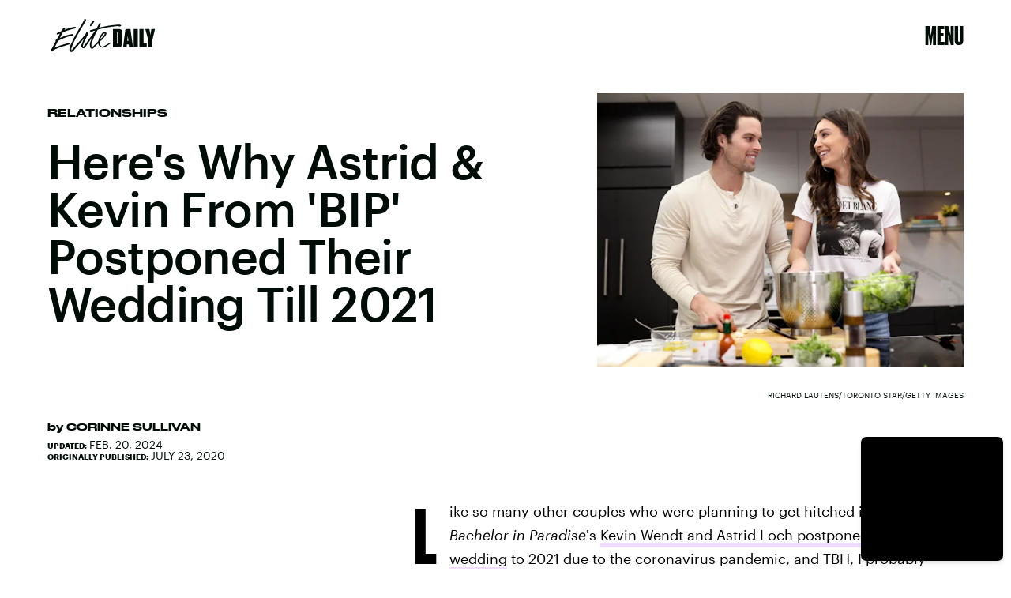

--- FILE ---
content_type: text/html; charset=utf-8
request_url: https://www.google.com/recaptcha/api2/aframe
body_size: 265
content:
<!DOCTYPE HTML><html><head><meta http-equiv="content-type" content="text/html; charset=UTF-8"></head><body><script nonce="i-5cSfVr8C3cALGTlICm7g">/** Anti-fraud and anti-abuse applications only. See google.com/recaptcha */ try{var clients={'sodar':'https://pagead2.googlesyndication.com/pagead/sodar?'};window.addEventListener("message",function(a){try{if(a.source===window.parent){var b=JSON.parse(a.data);var c=clients[b['id']];if(c){var d=document.createElement('img');d.src=c+b['params']+'&rc='+(localStorage.getItem("rc::a")?sessionStorage.getItem("rc::b"):"");window.document.body.appendChild(d);sessionStorage.setItem("rc::e",parseInt(sessionStorage.getItem("rc::e")||0)+1);localStorage.setItem("rc::h",'1768650047037');}}}catch(b){}});window.parent.postMessage("_grecaptcha_ready", "*");}catch(b){}</script></body></html>